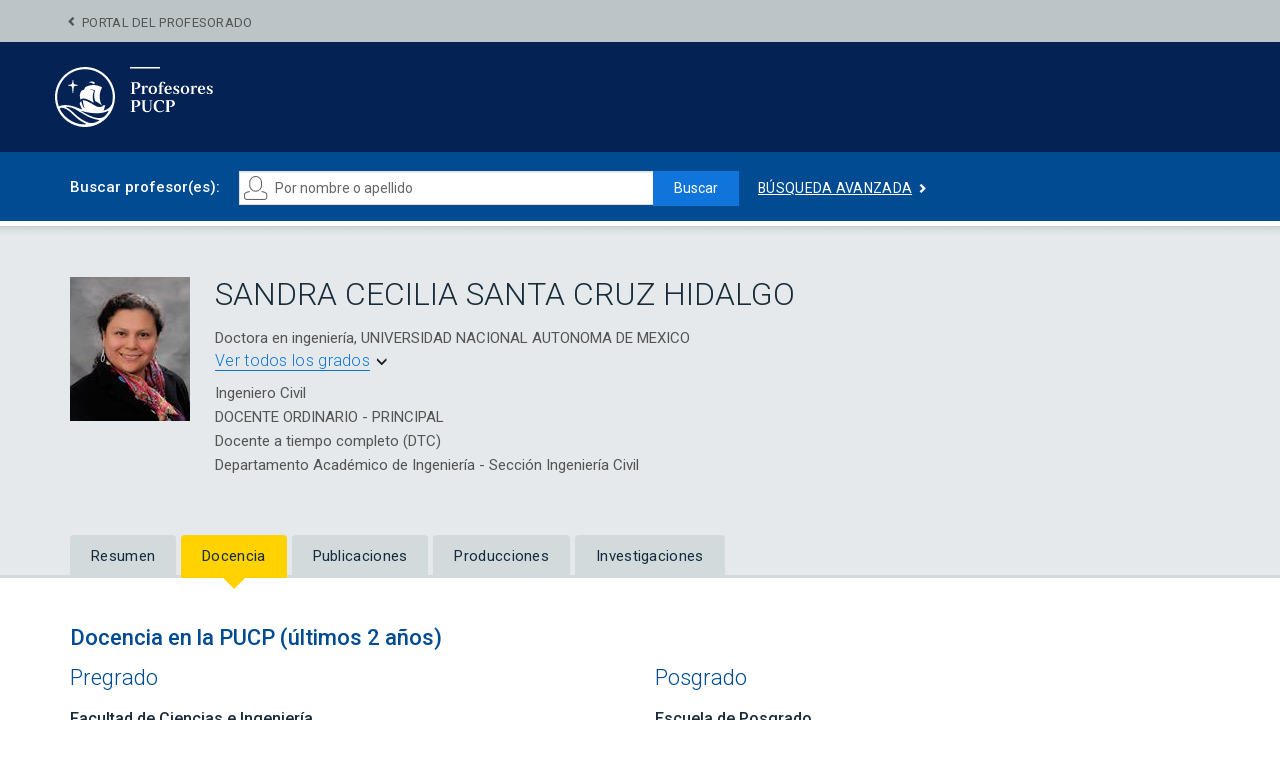

--- FILE ---
content_type: text/html; charset=UTF-8
request_url: https://www.pucp.edu.pe/profesor/sandra-santa-cruz-hidalgo/docencia/
body_size: 4791
content:
<!DOCTYPE html>
<html lang="es">

<head>
    <meta charset="utf-8">
    <meta http-equiv="X-UA-Compatible" content="IE=edge">
    <meta name="viewport" content="width=device-width, initial-scale=1">
    <link href="https://s3.amazonaws.com/files.pucp.edu.pe/profesor/img-docentes/santa-cruz-hidalgo-sandra-cecilia-00003541.jpg" rel="image_src">
    <meta name="description" content="Doctora en ingeniería por la Universidad Nacional Autónoma de México (UNAM). Investigadora calificada en Ciencia y Tecnología del SINACYT, Carlos Monge Nivel II. Profesora principal en el Departamento de Ingeniería de la PUCP y coordinadora del Grupo de investigación GERDIS. En la actualidad está trabajando en proyectos de investigación para la disminución del riesgo sísmico en zonas urbanas y rurales con un enfoque multidisciplinario y participativo. Ganadora de fondos de investigación de CONCYTEC y de la PUCP.  Ha sido invitado como investigadora en el centro de investigación EpiCentre en  University College London  y en el laboratorio 3RS en la Universidad de Alpes-Grenoble. Experiencia profesional en estudios de peligro sísmico y perfiles de riesgo para infraestructura nacional.">
    <meta name="author" content="PUCP">
    <title>SANDRA CECILIA SANTA CRUZ HIDALGO</title>
    <link href="https://maxcdn.bootstrapcdn.com/bootstrap/3.3.7/css/bootstrap.min.css" rel="stylesheet">
    <link href="https://fonts.googleapis.com/css?family=Roboto:300,400,500,700,900" rel="stylesheet">
    <!--[if lt IE 9]>
      <script src="https://oss.maxcdn.com/html5shiv/3.7.3/html5shiv.min.js"></script>
      <script src="https://oss.maxcdn.com/respond/1.4.2/respond.min.js"></script>
    <![endif]-->
    <link href="https://cdn01.pucp.education/template/cvpucp/style.css" rel="stylesheet">
    <!-- Google Tag Manager -->
<script>(function(w,d,s,l,i){w[l]=w[l]||[];w[l].push({'gtm.start':
new Date().getTime(),event:'gtm.js'});var f=d.getElementsByTagName(s)[0],
j=d.createElement(s),dl=l!='dataLayer'?'&l='+l:'';j.async=true;j.src=
'https://www.googletagmanager.com/gtm.js?id='+i+dl;f.parentNode.insertBefore(j,f);
})(window,document,'script','dataLayer','GTM-K7HRVWT');</script>
<!-- End Google Tag Manager -->




<!-- Google Tag Manager (noscript) -->
<noscript><iframe src="https://www.googletagmanager.com/ns.html?id=GTM-K7HRVWT"
height="0" width="0" style="display:none;visibility:hidden"></iframe></noscript>
<!-- End Google Tag Manager (noscript) -->

    <meta property="og:title" content="SANDRA CECILIA SANTA CRUZ HIDALGO">
    <meta property="og:type" content="website">
    <meta property="og:url" content="https://www.pucp.edu.pe//profesor/sandra-santa-cruz-hidalgo/docencia/">
    <meta property="og:image" content="https://s3.amazonaws.com/files.pucp.edu.pe/profesor/img-docentes/santa-cruz-hidalgo-sandra-cecilia-00003541.jpg">
    <meta property="og:site_name" content="CV PUCP">
    <meta property="og:description" content="Doctora en ingeniería por la Universidad Nacional Autónoma de México (UNAM). Investigadora calificada en Ciencia y Tecnología del SINACYT, Carlos Monge Nivel II. Profesora principal en el Departamento de Ingeniería de la PUCP y coordinadora del Grupo de investigación GERDIS. En la actualidad está trabajando en proyectos de investigación para la disminución del riesgo sísmico en zonas urbanas y rurales con un enfoque multidisciplinario y participativo. Ganadora de fondos de investigación de CONCYTEC y de la PUCP.  Ha sido invitado como investigadora en el centro de investigación EpiCentre en  University College London  y en el laboratorio 3RS en la Universidad de Alpes-Grenoble. Experiencia profesional en estudios de peligro sísmico y perfiles de riesgo para infraestructura nacional.">


    <link rel="apple-touch-icon" sizes="57x57" href="https://s3.amazonaws.com/files.pucp.edu.pe/pucp-general/img-header/favicon/apple-icon-57x57.png">
    <link rel="apple-touch-icon" sizes="60x60" href="https://s3.amazonaws.com/files.pucp.edu.pe/pucp-general/img-header/favicon/apple-icon-60x60.png">
    <link rel="apple-touch-icon" sizes="72x72" href="https://s3.amazonaws.com/files.pucp.edu.pe/pucp-general/img-header/favicon/apple-icon-72x72.png">
    <link rel="apple-touch-icon" sizes="76x76" href="https://s3.amazonaws.com/files.pucp.edu.pe/pucp-general/img-header/favicon/apple-icon-76x76.png">
    <link rel="apple-touch-icon" sizes="114x114" href="https://s3.amazonaws.com/files.pucp.edu.pe/pucp-general/img-header/favicon/apple-icon-114x114.png">
    <link rel="apple-touch-icon" sizes="120x120" href="https://s3.amazonaws.com/files.pucp.edu.pe/pucp-general/img-header/favicon/apple-icon-120x120.png">
    <link rel="apple-touch-icon" sizes="144x144" href="https://s3.amazonaws.com/files.pucp.edu.pe/pucp-general/img-header/favicon/apple-icon-144x144.png">
    <link rel="apple-touch-icon" sizes="152x152" href="https://s3.amazonaws.com/files.pucp.edu.pe/pucp-general/img-header/favicon/apple-icon-152x152.png">
    <link rel="apple-touch-icon" sizes="180x180" href="https://s3.amazonaws.com/files.pucp.edu.pe/pucp-general/img-header/favicon/apple-icon-180x180.png">
    <link rel="icon" type="image/png" sizes="192x192" href="https://s3.amazonaws.com/files.pucp.edu.pe/pucp-general/img-header/favicon/android-icon-192x192.png">
    <link rel="icon" type="image/png" sizes="32x32" href="https://s3.amazonaws.com/files.pucp.edu.pe/pucp-general/img-header/favicon/favicon-32x32.png">
    <link rel="icon" type="image/png" sizes="96x96" href="https://s3.amazonaws.com/files.pucp.edu.pe/pucp-general/img-header/favicon/favicon-96x96.png">
    <link rel="icon" type="image/png" sizes="16x16" href="https://s3.amazonaws.com/files.pucp.edu.pe/pucp-general/img-header/favicon/favicon-16x16.png">
    <link rel="manifest" href="https://s3.amazonaws.com/files.pucp.edu.pe/pucp-general/img-header/favicon/manifest.json">
    <link rel="shortcut icon" href="https://s3.amazonaws.com/files.pucp.edu.pe/pucp-general/img-header/favicon/favicon.ico">
    <link rel="icon" type="image/png" href="https://s3.amazonaws.com/files.pucp.edu.pe/pucp-general/img-header/favicon/favicon-32x32.png" sizes="32x32">
    <meta name="msapplication-TileColor" content="#ffffff">
    <meta name="msapplication-TileImage" content="https://s3.amazonaws.com/files.pucp.edu.pe/pucp-general/img-header/favicon/ms-icon-144x144.png">
    <meta name="theme-color" content="#ffffff">

</head>

<body>
    <script>
        (function(i, s, o, g, r, a, m) {
            i['GoogleAnalyticsObject'] = r;
            i[r] = i[r] || function() {
                (i[r].q = i[r].q || []).push(arguments)
            }, i[r].l = 1 * new Date();
            a = s.createElement(o),
                m = s.getElementsByTagName(o)[0];
            a.async = 1;
            a.src = g;
            m.parentNode.insertBefore(a, m)
        })(window, document, 'script', '//www.google-analytics.com/analytics.js', 'ga');

        ga('create', 'UA-2471788-6', 'auto');
        ga('send', 'pageview');
    </script>


            <style>
            header {
                background: #042354;
            }

            .logo-wrapper {
                padding: 0;
            }

            .logo-wrapper img {
                margin: 25px 20px 25px 0px;
                height: 60px;
            }

            @media (max-width: 767px) {
                .logo-wrapper img {
                    /*margin: 8px 20px 8px 0px;*/
                    margin: 20px 20px 20px 20px;
                    height: 48px;
                }
            }
        </style>
        <header>
            <div class="primera-barra hidden-xs">
                <div class="container"><a href="https://profesorado.pucp.edu.pe/" target="_blank">Portal del Profesorado</a></div>
            </div>
            <div class="container logo-wrapper">
                <div class="row">
                    <div class="col-xs-12">
                        <a href="https://www.pucp.edu.pe/profesor">
                            <img src="https://s3.amazonaws.com/files.pucp.edu.pe/pucp-general/img-header/profesores_pucp.svg" />
                        </a>
                    </div>
                </div>
            </div>
        </header>

    



    <div class="bloque-sombra barra-busqueda">
                    <div class="container">
                        <form class="form-inline" action="https://www.pucp.edu.pe/profesor/resultados/">
                            <div class="form-group">
                                <label for="busquedaProf">Buscar profesor(es):</label>
                                <div class="input-group intern-input-group left-addon">
                                    <img src="https://cdn01.pucp.education/template/cvpucp/images/ico-persona.png" alt="" />
                                    <input id="busquedaProf" name="buscar" class="form-control" placeholder="Por nombre o apellido" type="text">
                                    <span class="input-group-btn">
                                        <button  class="btn btn-search" type="submit">Buscar</button>
                                    </span>
                                </div>
                            </div>
                            <a class="flecha-link" href="https://www.pucp.edu.pe/profesor/busqueda/">B&uacute;squeda avanzada</a>
                        </form>
                    </div>
                </div>    <div class="resumen">
        <div class="container">
            <h1 class="visible-xs">SANDRA CECILIA SANTA CRUZ HIDALGO</h1>
            <div class=" ">
                <div class="align-left" id="00003541">
                    <img style="max-width: 120px" src="https://s3.amazonaws.com/files.pucp.edu.pe/profesor/img-docentes/santa-cruz-hidalgo-sandra-cecilia-00003541.jpg" alt="SANDRA CECILIA SANTA CRUZ HIDALGO" title="SANDRA CECILIA SANTA CRUZ HIDALGO" />
                </div>
                <div class="info-prof" style="overflow: hidden;display: block;">
                    <h1 class="hidden-xs">SANDRA CECILIA SANTA CRUZ HIDALGO</h1>















                    <style>
                        #accordion-docente.panel-group {
                            margin: 0px;
                        }
                        #accordion-docente .panel-title a {
                            position: relative;
                        }
                        #accordion-docente .panel-title a[aria-expanded="true"]::before {
                            content: '\e260';
                        }
                        #accordion-docente .panel-title a:before {
                            font-family: 'Glyphicons Halflings';
                            content: "\e259";
                            position: absolute;
                            display: block;
                            font-size: 11px;
                            color: #202020;
                            right: -17px;
                            top: 3px;
                            z-index: 2;
                            font-weight: bold;
                        }
                        #accordion-docente h4.panel-title a {
                            text-decoration: none;
                            border-bottom: 1px solid #0f75da;
                            color: #0f75da;
                        }
                        @media (min-width: 768px) {
                            .resumen p {
                                padding-top: 1%;
                            }
                        }
                    </style>
                    Doctora en ingeniería, UNIVERSIDAD NACIONAL AUTONOMA DE MEXICO<br />                                            <div class="panel-group" id="accordion-docente">
                            <h4 class="panel-title">
                                <a data-toggle="collapse" data-parent="#accordion" href="#collapse1">Ver todos los grados</a>
                            </h4>
                            <div id="collapse1" class="panel-collapse collapse">
                                <p> Maestra en Ingeniería (UNIVERSIDAD NACIONAL AUTONOMA DE MEXICO)<br /> </p>
                            </div>
                        </div>
                    
















                    





                    <p> Ingeniero Civil<br />                        DOCENTE ORDINARIO - PRINCIPAL<br />                        Docente a tiempo completo (DTC)<br />                        Departamento Académico de Ingeniería - Sección Ingeniería Civil<br />                        </p>
                </div>
            </div>
            <select class="form-control visible-xs" id="sel1" onchange="javascript:window.document.location.href=this.value;">
                <option class="xsx" value="https://www.pucp.edu.pe/profesor/sandra-santa-cruz-hidalgo/resumen/">Resumen</option><option selected="selected" value="https://www.pucp.edu.pe/profesor/sandra-santa-cruz-hidalgo/docencia/">Docencia</option><option class="xsx" value="https://www.pucp.edu.pe/profesor/sandra-santa-cruz-hidalgo/publicaciones/">Publicaciones</option><option class="xsx" value="https://www.pucp.edu.pe/profesor/sandra-santa-cruz-hidalgo/producciones/">Producciones</option><option class="xsx" value="https://www.pucp.edu.pe/profesor/sandra-santa-cruz-hidalgo/investigaciones/">Investigaciones</option>            </select>
            <ul class="nav nav-tabs hidden-xs">
                <li class="xsx"><a href="https://www.pucp.edu.pe/profesor/sandra-santa-cruz-hidalgo/resumen/">Resumen</a></li><li class="active"><a href="https://www.pucp.edu.pe/profesor/sandra-santa-cruz-hidalgo/docencia/">Docencia</a></li><li class="xsx"><a href="https://www.pucp.edu.pe/profesor/sandra-santa-cruz-hidalgo/publicaciones/">Publicaciones</a></li><li class="xsx"><a href="https://www.pucp.edu.pe/profesor/sandra-santa-cruz-hidalgo/producciones/">Producciones</a></li><li class="xsx"><a href="https://www.pucp.edu.pe/profesor/sandra-santa-cruz-hidalgo/investigaciones/">Investigaciones</a></li>            </ul>
        </div>
    </div><div class="resumen-contenido">
    <div class="container">
        <div class="row">
            <div class="col-md-6"><h2>Docencia en la PUCP (últimos 2 años)</h2><h3>Pregrado</h3><h4>Facultad de Ciencias e Ingeniería</h4><div class="resumen-bloque"><div class="bloque-detalle"><p style="color:#000">2CIV17 - TRABAJO DE TESIS</p><p>Semestre 2023</p><ul><li>2023-2</li></ul></div></div></div><div class="col-md-6"><h2>&nbsp;</h2><div class="divider visible-xs"></div><h3>Posgrado</h3><h4>Escuela de Posgrado</h4><div class="resumen-bloque"><div class="bloque-detalle"><p style="color:#000">1CIV09 - SEMINARIO DE INVESTIGACIÓN Y PROYECTOS TECNOLÓGICOS</p><p>Semestre 2023</p><ul><li>2023-1</li></ul></div></div><div class="resumen-bloque"><div class="bloque-detalle"><p style="color:#000">1CIV10 - SEMINARIO DE TESIS 2</p><p>Semestre 2025</p><ul><li>2025-1</li></ul><p>Semestre 2024</p><ul><li>2024-1</li><li>2024-2</li></ul><p>Semestre 2023</p><ul><li>2023-1</li><li>2023-2</li></ul></div></div><div class="resumen-bloque"><div class="bloque-detalle"><p style="color:#000">1CIV12 - SEMINARIO DE TESIS 3</p><p>Semestre 2025</p><ul><li>2025-1</li><li>2025-2</li></ul><p>Semestre 2024</p><ul><li>2024-1</li><li>2024-2</li></ul><p>Semestre 2023</p><ul><li>2023-1</li></ul></div></div><div class="resumen-bloque"><div class="bloque-detalle"><p style="color:#000">1CIV33 - ANÁLISIS DE RIESGO SÍSMICO</p><p>Semestre 2025</p><ul><li>2025-1</li></ul><p>Semestre 2024</p><ul><li>2024-1</li></ul></div></div><div class="resumen-bloque"><div class="bloque-detalle"><p style="color:#000">CIV609 - SEMINARIO DE TESIS 1</p><p>Semestre 2024</p><ul><li>2024-2</li></ul><p>Semestre 2023</p><ul><li>2023-2</li></ul></div></div><div class="resumen-bloque"><div class="bloque-detalle"><p style="color:#000">ESG600 - ESTUDIO INDIVIDUAL</p><p>Semestre 2025</p><ul><li>2025-1</li></ul></div></div><div class="resumen-bloque"><div class="bloque-detalle"><p style="color:#000">ESG602 - ESTUDIO INDIVIDUAL</p><p>Semestre 2023</p><ul><li>2023-1</li><li>2023-2</li></ul></div></div><div class="resumen-bloque"><div class="bloque-detalle"><p style="color:#000">ING687 - SEMINARIO DE INVESTIGACIÓN 1</p><p>Semestre 2025</p><ul><li>2025-1</li></ul><p>Semestre 2024</p><ul><li>2024-1</li></ul></div></div><div class="resumen-bloque"><div class="bloque-detalle"><p style="color:#000">ING688 - SEMINARIO DE INVESTIGACIÓN 2</p><p>Semestre 2025</p><ul><li>2025-2</li></ul><p>Semestre 2024</p><ul><li>2024-2</li></ul></div></div><div class="resumen-bloque"><div class="bloque-detalle"><p style="color:#000">ING692 - SEMINARIO DE INVESTIGACIÓN 6</p><p>Semestre 2023</p><ul><li>2023-1</li></ul></div></div></div>          </div>
    </div>
</div>    <footer>
        <div class="container">
            <div class="row">
                <div class="col-sm-4">
                    <h4>Más información de profesores PUCP</h4>
                    <ul>
                        <li><a href="http://profesorado.pucp.edu.pe/cv-pucp/que-es-cvpucp/" target="_blank">Sobre esta plataforma</a></li>
                        <li><a href="http://www.pucp.edu.pe/la-universidad/nuestra-universidad/pucp-cifras/datos-academicos/?seccion=comunidad-universitaria&area=personal" target="_blank">Ver cifras de profesores</a></li>
                        <li><a href="http://profesorado.pucp.edu.pe/" target="_blank">Portal del Profesorado</a></li>
                    </ul>
                </div>
                <div class="col-sm-4">
                    <h4>Servicios PUCP</h4>
                    <ul><li><a href="http://campusvirtual.pucp.edu.pe/" target="_blank">Campus Virtual</a></li><li><a href="http://intranet.pucp.edu.pe/" target="_blank">Correo PUCP</a></li><li><a href="http://biblioteca.pucp.edu.pe/" target="_blank">Biblioteca</a></li><li><a href="http://agenda.pucp.edu.pe/" target="_blank">Agenda PUCP</a></li><li><a href="http://serviciodesalud.pucp.edu.pe/" target="_blank">Servicio de Salud</a></li></ul>
                </div>
                <div class="col-sm-4">
                    <h4>Contacto</h4>
                    <p>Razón Social: PONTIFICIA UNIVERSIDAD CATOLICA DEL PERU<br>RUC: 20155945860</p>
                    <p>Dirección Académica del Profesorado</p>
                    <a class="btn btn-default" href="http://www.pucp.edu.pe/contacto/?tema=profesorado" target="_blank">Enviar mensaje</a>
                    <p>Av. Universitaria N° 1801, San Miguel 15088, Lima - Perú</p>
                </div>
            </div>
        </div>
        <div class="container-fluid licencia">
            <div class="container">
                © 2018 Pontificia Universidad Católica del Perú – Todos los derechos reservados
            </div>
        </div>
    </footer>
    <script src="https://ajax.googleapis.com/ajax/libs/jquery/1.12.4/jquery.min.js"></script>
    <script src="https://maxcdn.bootstrapcdn.com/bootstrap/3.3.7/js/bootstrap.min.js"></script>
    <script src="https://www.pucp.edu.pe/profesor/lib/matchHeight/jquery.matchHeight-min.js"></script>
    <script type="text/javascript">
            $(document).ready( function() {

                $('.xsx').matchHeight();
                $('.oxo').matchHeight();


                $('#accordion-docente h4.panel-title a').click(function(){
                    if($(this).text() == "Ver todos los grados")
                        $(this).text("Ver menos");
                    else
                        $(this).text("Ver todos los grados");
                });

                $('.UndSup').click(function(){
                    $CodigoUnidadSuperior = $(this).attr('id');
                    if( $(this).is(':checked') ){
                        $(".o"+$CodigoUnidadSuperior).prop( "checked", true );
                    } else {
                        $(".o"+$CodigoUnidadSuperior).prop( "checked", false );
                    }
                });

                $("input[name=tipopub]").change(function () {
                    var tipoDocum = [];
                    $("input[name=tipopub]:checked").each(function(){
                        tipoDocum.push( $(this).val() );
                    });
                    GetTipoFuente  = tipoDocum.join(",");
                                            window.document.location.href='https://www.pucp.edu.pe/profesor/sandra-santa-cruz-hidalgo/publicaciones/?tipopub='+GetTipoFuente;
                                    });

            });
    </script>
</body>
</html>
